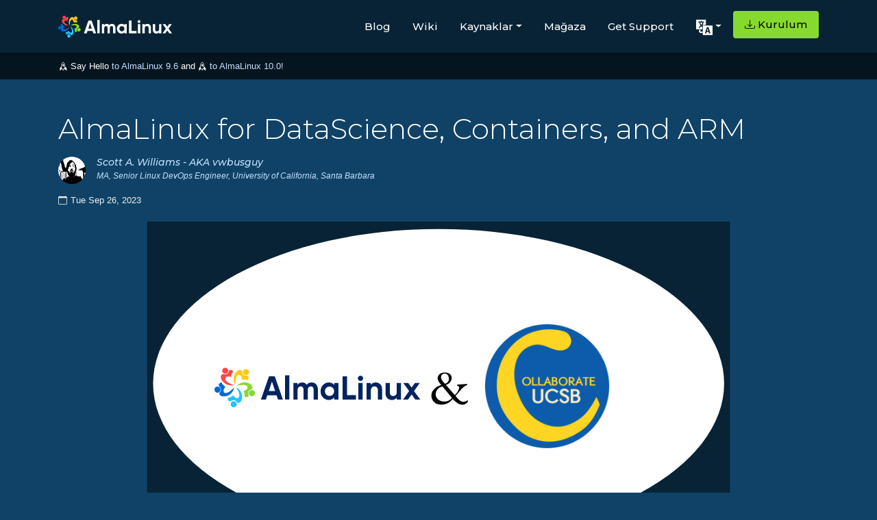

--- FILE ---
content_type: text/html; charset=utf-8
request_url: https://almalinux.org/tr/blog/2023-09-26-almalinux-jupyter/
body_size: 8750
content:
<!doctype html><html lang=tr dir=ltr><head><meta property="og:title" content="AlmaLinux for DataScience, Containers, and ARM"><meta property="og:description" content="
    
      Note: This post is a bit of a departure from what you normally see on the AlmaLinux blog, but we would love to share more stories like this! If you would like to write a post about how AlmaLinux helps you in your daily life, reach out to benny.
The College of Letters and Science at the University of California, Santa Barbara (UCSB) uses AlmaLinux, among other Linux distributions, in regular day-to-day operations. One such use case for AlmaLinux is the build infrastructure behind data science environments that serve hundreds to thousands of students per term.
    
  "><meta property="og:type" content="
    article
  "><meta property="og:url" content="https://almalinux.org/tr/blog/2023-09-26-almalinux-jupyter/"><meta property="og:image" content="/blog-images/23.09.26.ucsb_blog.svg"><meta property="article:section" content="blog"><meta property="article:published_time" content="2023-09-26T00:00:00+00:00"><meta property="article:modified_time" content="2023-09-26T00:00:00+00:00"><meta charset=UTF-8><meta content="width=device-width,user-scalable=no,initial-scale=1,maximum-scale=1,minimum-scale=1" name=viewport><meta content="ie=edge" http-equiv=X-UA-Compatible><title>AlmaLinux OS - Forever-Free Enterprise-Grade Operating System</title>
<meta property="og:site_name" content="AlmaLinux OS"><meta name=description content="
    An Open Source, community owned and governed, forever-free enterprise Linux distribution."><meta name=robots content="index, follow, max-snippet:-1, max-image-preview:large, max-video-preview:-1"><meta name=facebook-domain-verification content="qld5gvzurj87hxsdu0825vt6z15nx8"><link rel=alternate type=application/rss+xml title="RSS Feed for AlmaLinux OS" href=/blog/index.xml><link rel=apple-touch-icon sizes=180x180 href=/fav/apple-touch-icon.png><link rel=icon type=image/png sizes=32x32 href=/fav/favicon-32x32.png><link rel=icon type=image/png sizes=16x16 href=/fav/favicon-16x16.png><link rel=manifest href=/fav/site.webmanifest><link rel=mask-icon href=/fav/safari-pinned-tab.svg color=#0069da><link rel="shortcut icon" href=/fav/favicon.ico><meta name=msapplication-TileColor content="#0069da"><meta name=msapplication-config content="/fav/browserconfig.xml"><meta name=theme-color content="#0f4266"><link rel=preconnect href=https://fonts.gstatic.com><link href="https://fonts.googleapis.com/css2?family=Montserrat:wght@300;400;500;600&amp;display=swap" rel=stylesheet><link rel=stylesheet href=https://cdn.jsdelivr.net/npm/bootstrap@4.3.1/dist/css/bootstrap.min.css integrity=sha384-ggOyR0iXCbMQv3Xipma34MD+dH/1fQ784/j6cY/iJTQUOhcWr7x9JvoRxT2MZw1T crossorigin=anonymous><link rel=stylesheet href=https://cdn.jsdelivr.net/npm/bootstrap-icons@1.11.3/font/bootstrap-icons.css><link rel=preconnect href=https://fonts.googleapis.com><link rel=preconnect href=https://fonts.gstatic.com crossorigin><link href="https://fonts.googleapis.com/css2?family=Montserrat:ital,wght@0,100;0,200;0,300;0,400;0,500;0,600;0,700;0,800;0,900;1,100;1,200;1,300;1,400;1,500;1,600;1,700;1,800;1,900&amp;display=swap" rel=stylesheet><link rel=stylesheet href=https://cdnjs.cloudflare.com/ajax/libs/font-awesome/4.7.0/css/font-awesome.min.css><style>body{background:#0f4266;color:#fefefe}a{color:#c4e1ff}.RSSFeedbtn{float:right;margin:20px 20px 0 0;width:180px;font-size:14px;padding:10px 0;font-weight:500;color:#fff;border-radius:5px;border:1px solid #831883;box-shadow:7px 4px 15px 4px #402442;background:#831883}</style><link rel=stylesheet href=/css/bundle.min.fdd5662c4ae04ee509431733c7f0ee52d061d0cc75486aed39cf251ac9159d28.css integrity="sha256-/dVmLErgTuUJQxczx/DuUtBh0Mx1SGrtOc8lGskVnSg="></head><body><style>.navbar-dark .navbar-toggler-icon{background-image:url("data:image/svg+xml;charset=utf-8,%3Csvg xmlns='http://www.w3.org/2000/svg' fill='%23fff' viewBox='0 0 16 16'%3E%3Cpath d='M9.5 13a1.5 1.5 0 1 1-3 0 1.5 1.5 0 0 1 3 0zm0-5a1.5 1.5 0 1 1-3 0 1.5 1.5 0 0 1 3 0zm0-5a1.5 1.5 0 1 1-3 0 1.5 1.5 0 0 1 3 0z'/%3E%3C/svg%3E");border:none}.navbar-dark .navbar-toggler{border-color:transparent;color:#faf5f5}.navbar-toggler{border:0 solid transparent}</style><nav id=al-primary-navbar class="al-primary-navbar navbar p-0 sticky-top navbar-expand-lg navbar-dark flex-column with-motd"><div class="container my-3"><a class=navbar-brand href=/tr/><img src=/images/logo.svg alt="AlmaLinux OS logo" width=165.93 height=32>
</a><button class=navbar-toggler type=button data-bs-toggle=collapse data-bs-target=#main-navbar aria-controls=main-navbar aria-expanded=false aria-label="Toggle navigation">
<span class=navbar-toggler-icon></span></button><div class="collapse navbar-collapse justify-content-end" id=main-navbar><ul class="navbar-nav mb-2 mb-lg-0"><li class=nav-item><a class=nav-link href=/tr/blog style=margin-top:5px>Blog</a></li><li class=nav-item><a class=nav-link href=https://wiki.almalinux.org style=margin-top:5px>Wiki</a></li><li class="nav-item dropdown"><a class="nav-link dropdown-toggle" id=navbarDropResources data-toggle=dropdown aria-expanded=false style=margin-top:5px>Kaynaklar</a><ul class="dropdown-menu dropdown-menu-dark dropdown-menu-lg-start" aria-labelledby=navbarDropResources><li><a class=dropdown-item href=https://wiki.almalinux.org/documentation/migration-guide style=color:#f0f8ff>CentOS 8'den geçiş yapın</a></li><li><a class=dropdown-item href=/tr/certification style=color:#f0f8ff>Certification</a><ul><li><a class="dropdown-nested dropdown-item" href=/tr/certification/hardware-certification style=color:#f0f8ff>Hardware</a></li><li><a class="dropdown-item dropdown-nested" href=/tr/certification/hardware-certification/hardware-certification-program style=color:#f0f8ff>Certification Program</a></li><li><a class="dropdown-item dropdown-nested" href=/tr/certification/software-certification style=color:#f0f8ff>Software</a></li></ul></li><li><a class=dropdown-item href=/tr/alesco style=color:#f0f8ff>ALESCo</a></li><li><a class=dropdown-item href=https://bugs.almalinux.org style=color:#f0f8ff>Yazılım Hata Raporu</a></li><li><a class=dropdown-item href=/tr/members style=color:#f0f8ff>Üyelik</a></li><li><a class=dropdown-item href=/tr/elevate style=color:#f0f8ff>ELevate</a></li><li><a class=dropdown-item href=https://lists.almalinux.org/ style=color:#f0f8ff>Posta Listeleri</a></li><li><a class=dropdown-item href=https://openqa.almalinux.org/ style=color:#f0f8ff>openQA</a></li><li><a class=dropdown-item href=https://build.almalinux.org/ style=color:#f0f8ff>Build System</a></li><li><a class=dropdown-item href=/tr/security style=color:#f0f8ff>Güvenlik</a></li><li><a class=dropdown-item href=https://events.almalinux.org/ style=color:#f0f8ff>SIGs, ALESCo and other events</a><ul><li><a class="dropdown-nested dropdown-item" href=/tr/almalinux-day-vancouver-2025/ style=color:#f0f8ff>ALD Vancouver 2025</a></li><li><a class="dropdown-nested dropdown-item" href=/tr/aldt-2024 style=color:#f0f8ff>ALD Tokyo 2024</a></li><li><a class="dropdown-item dropdown-nested" href=/tr/almalinux-day-germany-2024/ style=color:#f0f8ff>ALD Germany 2024</a></li><li><a class="dropdown-item dropdown-nested" href=/tr/aldt-2023 style=color:#f0f8ff>ALD Tokyo 2023</a></li></ul></li></ul></li><li class=nav-item><a class=nav-link href=https://shop.almalinux.org/ style=margin-top:5px>Mağaza</a></li><li class=nav-item><a class=nav-link href=/tr/support style=margin-top:5px>Get Support</a></li><li class="nav-item dropdown ps-md-2"><button class="btn nav-link dropdown-toggle al-language-switch" id=navbarDropLanguages data-toggle=dropdown aria-expanded=false style=margin-top:3px>
<img src=/images/lang.svg alt=Language width=24 height=24></button><ul class="dropdown-menu dropdown-menu-dark dropdown-menu-lg-start" aria-labelledby=navbarDropLanguages><li><a class="dropdown-item al-language-link" href=/blog/2023-09-26-almalinux-jupyter/ hreflang=tr>English</a></li><li><a class="dropdown-item al-language-link" href=/ar/blog/2023-09-26-almalinux-jupyter/ hreflang=tr>العربية</a></li><li><a class="dropdown-item al-language-link" href=/ca/blog/2023-09-26-almalinux-jupyter/ hreflang=tr>Català</a></li><li><a class="dropdown-item al-language-link" href=/cs/blog/2023-09-26-almalinux-jupyter/ hreflang=tr>Česky</a></li><li><a class="dropdown-item al-language-link" href=/da/blog/2023-09-26-almalinux-jupyter/ hreflang=tr>Dansk</a></li><li><a class="dropdown-item al-language-link" href=/de/blog/2023-09-26-almalinux-jupyter/ hreflang=tr>Deutsch</a></li><li><a class="dropdown-item al-language-link" href=/el/blog/2023-09-26-almalinux-jupyter/ hreflang=tr>Ελληνικά</a></li><li><a class="dropdown-item al-language-link" href=/es/blog/2023-09-26-almalinux-jupyter/ hreflang=tr>Español</a></li><li><a class="dropdown-item al-language-link" href=/fa/blog/2023-09-26-almalinux-jupyter/ hreflang=tr>فارسى</a></li><li><a class="dropdown-item al-language-link" href=/fi/blog/2023-09-26-almalinux-jupyter/ hreflang=tr>Suomi</a></li><li><a class="dropdown-item al-language-link" href=/fr/blog/2023-09-26-almalinux-jupyter/ hreflang=tr>Français</a></li><li><a class="dropdown-item al-language-link" href=/he/blog/2023-09-26-almalinux-jupyter/ hreflang=tr>עברית</a></li><li><a class="dropdown-item al-language-link" href=/hu/blog/2023-09-26-almalinux-jupyter/ hreflang=tr>magyar</a></li><li><a class="dropdown-item al-language-link" href=/it/blog/2023-09-26-almalinux-jupyter/ hreflang=tr>Italiano</a></li><li><a class="dropdown-item al-language-link" href=/ja/blog/2023-09-26-almalinux-jupyter/ hreflang=tr>日本語</a></li><li><a class="dropdown-item al-language-link" href=/ko/blog/2023-09-26-almalinux-jupyter/ hreflang=tr>한국어</a></li><li><a class="dropdown-item al-language-link" href=/lt/blog/2023-09-26-almalinux-jupyter/ hreflang=tr>Lietuvių</a></li><li><a class="dropdown-item al-language-link" href=/lv/blog/2023-09-26-almalinux-jupyter/ hreflang=tr>latviešu</a></li><li><a class="dropdown-item al-language-link" href=/pl/blog/2023-09-26-almalinux-jupyter/ hreflang=tr>Polski</a></li><li><a class="dropdown-item al-language-link" href=/pt-br/blog/2023-09-26-almalinux-jupyter/ hreflang=tr>Português Brasileiro</a></li><li><a class="dropdown-item al-language-link" href=/pt/blog/2023-09-26-almalinux-jupyter/ hreflang=tr>Português</a></li><li><a class="dropdown-item al-language-link" href=/ru/blog/2023-09-26-almalinux-jupyter/ hreflang=tr>Русский</a></li><li><a class="dropdown-item al-language-link" href=/sk/blog/2023-09-26-almalinux-jupyter/ hreflang=tr>Slovensky</a></li><li><a class="dropdown-item al-language-link" href=/sv/blog/2023-09-26-almalinux-jupyter/ hreflang=tr>svenska</a></li><li><a class="dropdown-item al-language-link
active" href=/tr/blog/2023-09-26-almalinux-jupyter/ hreflang=tr>Türkçe</a></li><li><a class="dropdown-item al-language-link" href=/uk/blog/2023-09-26-almalinux-jupyter/ hreflang=tr>Українська</a></li><li><a class="dropdown-item al-language-link" href=/zh-hans/blog/2023-09-26-almalinux-jupyter/ hreflang=tr>简体中文</a></li><li><hr class=dropdown-divider></li><li class=al-translate-callout><a class="dropdown-item al-language-link" href=https://hosted.weblate.org/engage/almalinux/><i class="bi bi-pencil"></i>
Çevir</a></li></ul></li><li class="nav-item ps-md-2"><a class="nav-link btn btn al-download-button" href=/tr/get-almalinux><i class="bi bi-download pe-1 d-none d-xl-inline"></i>
Kurulum</a></li></ul></div></div></nav><div id=al-motd dir=ltr data-nosnippet style=display:block;letter-spacing:0><div class="container pl-3"><div class=text><i class="bi bi-rocket"></i> Say Hello
<a href=/tr/blog/2025-05-20-almalinux_96_release/>to AlmaLinux 9.6</a>
and <i class="bi bi-rocket"></i>
<a href=/tr/blog/2025-05-27-welcoming-almalinux-10/>to AlmaLinux 10.0!</a></div></div></div><div class=al-body-container style=margin:auto><section class=al-page-blog-post dir=ltr><div class="container py-5"><h1 class="al-section-title mb-3">AlmaLinux for DataScience, Containers, and ARM</h1><article><div class=al-page-blog-author><div class="col d-flex align-items-start mb-3 mt-3 p-0"><img src=/users/vwbusguy.jpg class=rounded-circle alt=profile><div class=ml-3><h6 class=al-page-blog-author-name>Scott A. Williams - AKA vwbusguy</h6><p class=al-page-blog-author-bio>MA, Senior Linux DevOps Engineer, University of California, Santa Barbara</p></div></div></div><div class="al-article-date d-flex align-items-center pb-4" title dir=ltr><i class="bi bi-calendar pe-1"></i>
<span>Tue Sep 26, 2023</span></div><div class="al-article-content pb-5 al-wysiwyg"><div class=mx-auto style=max-width:850px><img style=max-width:100%;height:auto src=/blog-images/23.09.26.ucsb_blog.svg></div><p><em>Note: This post is a bit of a departure from what you normally see on the AlmaLinux blog, but we would love to share more stories like this! If you would like to write a post about how AlmaLinux helps you in your daily life, reach out to <a href=mailto:benny@almalinux.org>benny</a>.</em></p><p>The <a href=https://lsit.ucsb.edu/>College of Letters and Science at the University of California, Santa Barbara</a> (UCSB) uses AlmaLinux, among other Linux distributions, in regular day-to-day operations. One such use case for AlmaLinux is the build infrastructure behind data science environments that serve hundreds to thousands of students per term.</p><h2 id=jupyter-at-ucsb>Jupyter at UCSB</h2><p><a href=https://jupyter.org/>Jupyter</a> is used extensively at UCSB for classroom and research environments supporting Python and R language-driven research and curriculums, across such broad disciplines as data science, economics, linguistics, physics, psychology, and earth sciences. Traditionally, Jupyter and RStudio environments were either done in lab environments or on student machines. Unfortunately, this led to significant fragmentation of versioning and technical debt. Before long, machines were running old versions of things and were one well-meaning <code>pip install</code> or <code>install.packages()</code> away from fetching a library that was no longer compatible with older versions of the software. This means that student environments were easily broken, and TAs had to spend time fixing them and students sometimes had to learn on older, outdated versions of Python, R, and Jupyter.</p><p>The solution to this was to move to <a href=https://jupyter.org/hub>JupyerHub</a>, deployed on Kubernetes, using <a href=https://zero-to-jupyterhub.readthedocs.io>Zero To JupyterHub</a> as a resource for getting things started. Over time, the deployments themselves began to be standardized via <a href=https://www.terraform.io/>Terraform</a> with configs being tracked in git repos. Yet, while the deployments themselves became more manageable in this way, maintaining the images themselves was another problem. Often, each course had its own, often complex, requirements regarding libraries, extensions, and versions, and without a standardization on image bases. The technical debt of the lab environments ultimately found its way back in the form of container image sources that were now shipping the older versions. While still incrementally better (in that an updated Python library now keeps an image from being built rather than breaking a production lab environment or student machine&rsquo;s instance), this solution still meant potential for deploying vulnerabilities that were now being served over the public internet and didn&rsquo;t solve the problem of courses and research getting stuck on outdated versions.</p><p>As more and more faculty turned to us to deploy Jupyter environments, the layers of complexity made things harder to maintain.</p><h2 id=continuous-integration-ci>Continuous Integration (CI)</h2><p>While there were some early attempts at automation of the images via GitHub Actions, ultimately something more powerful became necessary and <a href=https://jenkins.io>Jenkins</a> was leveraged to bring things under control. The first priority was getting old images simply working again, even if by messy means. Some of these images took over an hour to build on a new Ryzen 7 development laptop and had inconsistent break points making attempts to fix broken images an incredibly tedious and time-consuming process, especially when updates were needed with a quick turnaround for an ongoing production course. The time spent to generate a simple Build-Test-Deploy style Jenkinsfile very quickly paid for itself as the builds could be delegated to more powerful server hardware, making the feedback loop far more efficient and freeing up developer hardware to focus on working on the next incremental step, while the building and testing were handled by designated hardware (in this case, EPYC Gen 2 machines running AlmaLinux 8).</p><p>Once the immediate emergencies were remedied, work began on standardizing on a common image base. Previously, some images were based on old 3rd party upstreams, some were based on an outdated Microsoft platform, some were based on old Jupyter images, and some were totally custom. There had been some prior attempts to make a common internal base, but without a proper and predictable CI, it ended up adding to the chaos.</p><p>Jupyter produces its own upstream images and they are regularly updated. It made sense to use Jupyter&rsquo;s upstreams directly, but we could not do it with the old methods for image building. If we were going to do it right, we needed to go all the way. We created new base images for Python, SciPy, and R based on <a href=https://github.com/jupyter/docker-stacks>Jupyter upstream images</a> and made all course images be based on these bases. These base images, which are <a href=https://github.com/UCSB-PSTAT/jupyter-base>public and open source</a>, are built, tested, and updated against the upstream Jupyter images at least weekly in addition to the latest Jupyter version standardized on for the current term, and include common libraries and extensions used across the majority of courses in addition to what Jupyter provides.</p><p><img src=/blog-images/jenkins-jupyter-base.png alt=jenkins-jupyter-base.png></p><p>On successful build, all downstream course images are then rebuilt, tested, and published to Docker Hub (regardless of whether the course image is currently being used in production or not), so that we know about surprises when they happen and before they cause an issue with a deployment. Additionally, there is now a test site for current and future versions that faculty and TAs can access to test their stuff even before their course is deployed that is perpetually kept updated with images shipped from the Jenkins.</p><p><img src=/blog-images/test-jupyter-site.png alt=test-jupyter-site.png></p><p>As any change does, this move also required a cultural change. Instead of faculty or TAs curating their own images and being concerned about low-level details, we now ask them to define their dependencies and we curate them on their behalf, writing tests against each one. As a pleasant surprise, this change was an overall welcome one as faculty spent less time worrying over the technical details under the hood of Jupyter and got to enjoy current versions of the software. The Jupyter offerings are now even more popular than ever as a result!</p><h2 id=almalinux>AlmaLinux</h2><p>All of the move to a CI-driven process was an attempt to cull technical debt by identifying variables that might cause issues in production before they reach production. Given the inherent complexity of CI systems, and especially fully featured ones like Jenkins, there is always a risk that significant time will be spent on keeping the CI engine itself afloat. In order to limit the variables of surprises in the CI system itself, we needed a predictable platform for the workers that are actually doing the building, testing, and deploying, so that when builds or tests fail, there is confidence that it is because there is a problem to be solved and not a surprise environmental change on the workers. For this reason, AlmaLinux was chosen to run bare metal on the EPYC Gen 2 servers powering Jenkins. These AlmaLinux servers now build and test (with Podman) and then deploy (with Skopeo) every image we currently maintain in Docker Hub for these environments.</p><p>As time went on, this system had proven itself invaluable. The time to launch from each request was a mere fraction of what it was before and with far better quality deployments. In looking to the future, anticipating that ARM may be an eventual reality, we acquired three Raspberry Pi 4 8GB model B units and have begun incorporating these into regular builds, including the regular python and scipy base images for both current and integration testing streams. These are running AlmaLinux 9 and build in parallel to the EPYC x86_64 AlmaLinux servers on builds where they are currently enabled and are also <a href=https://hub.docker.com/r/ucsb/jupyter-base/tags>published to Docker Hub</a> alongside the x86_64 images.</p><p>Ultimately, the stability and versatility of AlmaLinux made it an obvious choice, since whether it runs on new, high-end EPYC servers or on significantly less capable Raspberry Pis, it is easy to deploy and predictably reliable.</p><p>—
&ldquo;These statements are my own, not those of the Regents of the University of California. References or pointers to non-University entities or resources do not represent endorsement by the Regents of the University of California.&rdquo; - Scott A. Williams</p></div></article><div class="al-blog-pagination mt-3"><a class=al-blog-previous-button href=/tr/blog/2023-09-19-fips-validation-for-almalinux/><span>« Bir Önceki</span>
</a><a class=al-blog-next-button href=/tr/blog/2023-10-26-announcing-93-beta/><span>Bir Sonraki »</span></a></div></div></section></div><div class="container al-py-lg" style=max-width:90%><div class=row><div class=col-lg-6><img class=newsletter-img src=/images/newslettersignup.png alt="The migration paths when using ELevate"></div><div class=col-lg-6><h2 class=mb-2>Güncel kalın!</h2><h6 class=mb-4><p class=newsletter-div>Subscribe to our newsletter mailing list and never miss out on the latest in AlmaLinux OS news, and sign up for any other updates on lists.almalinux.org!</p></h6><div class=pt-1><a href=https://lists.almalinux.org/mailman3/lists/newsletters.lists.almalinux.org/ class="btn btn-primary al-community-cta">AlmaLinux Newsletter Signup</a></div></div></div></div><footer class=al-primary-footer><div class=container><div class=row><div class="col-12 col-md"><img src=/images/icon.svg alt="AlmaLinux OS icon" class=mb-3 height=64><div class="d-block mb-3">AlmaLinux OS Foundation</div><div>20791 Three Oaks Pkwy, #980<br>Estero, FL 33929</div><div><a href=mailto:hello@almalinux.org>hello@almalinux.org</a></div></div><div class="col-6 col-md"><h5>Resources</h5><ul class=list-unstyled><li><a href=https://wiki.almalinux.org>Wiki</a></li><li><a href=/tr/certification>Certification</a></li><li><a href=/tr/alesco>ALESCo</a></li><li><a href=https://github.com/AlmaLinux/>GitHub</a></li><li><a href=https://bugs.almalinux.org/>Yazılım Hatası</a></li><li><a href=https://repo.almalinux.org/>Depo</a></li><li><a href=/tr/get-almalinux>Kurulum</a></li><li><a href=/tr/members>Üyelik</a></li><li><a href=/tr/elevate>ELevate</a></li><li><a href=/.well-known/security.txt>security.txt</a></li><li><a href=https://lists.almalinux.org/>Posta Listeleri</a></li><li><a href=https://status.almalinux.org/>Durum Sayfası</a></li><li><a href=https://openqa.almalinux.org/>openQA</a></li><li><a href=https://build.almalinux.org/>Build System</a></li><li><a href=/tr/security>Güvenlik</a></li></ul></div><div class="col-6 col-md"><h5>Community</h5><ul class=list-unstyled><li><a href=/tr/support>Get Support</a></li><li><a href=https://chat.almalinux.org>Chat</a></li><li><a href=https://forums.almalinux.org/>Forumlar</a></li><li><a href=https://events.almalinux.org>SIG and ALESCo meetings</a></li><li><a href=https://www.reddit.com/r/AlmaLinux/>Reddit</a></li><li><a href=https://twitter.com/AlmaLinux>Twitter</a></li><li><a href=https://fosstodon.org/@almalinux rel=me>Mastodon</a></li><li><a href=https://www.facebook.com/AlmaLinux/>Facebook</a></li><li><a href=https://www.linkedin.com/company/almalinuxos/>LinkedIn</a></li><li><a href=ircs://irc.libera.chat:6697/almalinux>#almalinux IRC</a></li></ul></div><div class="col-6 col-md"><h5>Legal</h5><ul class=list-unstyled><li><a href=/tr/p/legal-notice/>Yasal Uyarı</a></li><li><a href=/tr/p/privacy-policy/>Gizlilik Politikası</a></li><li><a href=/tr/p/terms-of-service/>Kullanım Şartları</a></li><li><a href=/tr/p/the-almalinux-os-licensing-policy/>Lisans Politikası</a></li><li><a href=/tr/p/the-almalinux-os-trademark-usage-policy/>Ticari Marka Kullanım Politikası</a></li><li><a href=/tr/p/foundation-bylaws/>Vakıf Yönetmeliği</a></li><li><a href=/tr/p/foundation-board-operations-and-ethics/>Board Operations and Code of Ethics</a></li><li><a href=/tr/p/membership-committee/>Üyelik Komitesi</a></li></ul></div></div><div><p class=footer_tax_note>The AlmaLinux OS Foundation is a registered 501(c)(6) organization under US law
<a href=https://apps.irs.gov/app/eos/>(Tax ID 86-2791864)</a>.<br><br>Contributions to the foundation are typically not considered charitable contributions, and would not be tax deductible as such. Please contact your financial or tax advisor for specific guidance.</p></div></div></footer><script>var _paq=window._paq=window._paq||[];_paq.push(["trackPageView"]),_paq.push(["enableLinkTracking"]),function(){e="https://matomo.almalinux.org/",_paq.push(["setTrackerUrl",e+"matomo.php"]),_paq.push(["setSiteId","2"]);var e,n=document,t=n.createElement("script"),s=n.getElementsByTagName("script")[0];t.async=!0,t.src=e+"matomo.js",s.parentNode.insertBefore(t,s)}()</script><script src=https://code.jquery.com/jquery-3.3.1.slim.min.js integrity=sha384-q8i/X+965DzO0rT7abK41JStQIAqVgRVzpbzo5smXKp4YfRvH+8abtTE1Pi6jizo crossorigin=anonymous></script><script src=https://cdn.jsdelivr.net/npm/popper.js@1.14.7/dist/umd/popper.min.js integrity=sha384-UO2eT0CpHqdSJQ6hJty5KVphtPhzWj9WO1clHTMGa3JDZwrnQq4sF86dIHNDz0W1 crossorigin=anonymous></script><script src=https://cdn.jsdelivr.net/npm/bootstrap@4.3.1/dist/js/bootstrap.min.js integrity=sha384-JjSmVgyd0p3pXB1rRibZUAYoIIy6OrQ6VrjIEaFf/nJGzIxFDsf4x0xIM+B07jRM crossorigin=anonymous></script><script src=https://cdn.jsdelivr.net/npm/bootstrap@5.1.3/dist/js/bootstrap.bundle.min.js></script><script>window.addEventListener("DOMContentLoaded",()=>{document.getElementById("contributor").addEventListener("click",function(){const e=document.getElementById("al-contributor-info"),t=document.getElementById("al-mirror-info"),n=document.getElementById("al-sponsor-info");t.style.display="none",n.style.display="none",e.style.display==="none"|e.style.display==""?e.style.display="block":e.style.display="none"}),document.getElementById("mirror").addEventListener("click",function(){const e=document.getElementById("al-mirror-info"),t=document.getElementById("al-contributor-info"),n=document.getElementById("al-sponsor-info");t.style.display="none",n.style.display="none",e.style.display==="none"|e.style.display==""?e.style.display="block":e.style.display="none"}),document.getElementById("sponsor").addEventListener("click",function(){const e=document.getElementById("al-sponsor-info"),t=document.getElementById("al-mirror-info"),n=document.getElementById("al-contributor-info");n.style.display="none",t.style.display="none",e.style.display==="none"|e.style.display==""?e.style.display="block":e.style.display="none"})})</script></body></html>

--- FILE ---
content_type: text/css; charset=utf-8
request_url: https://almalinux.org/css/bundle.min.fdd5662c4ae04ee509431733c7f0ee52d061d0cc75486aed39cf251ac9159d28.css
body_size: 3819
content:
.row{margin-left:0!important;margin-right:0!important}.container{padding:0}.al-index-security-measures-container a{color:#f1f8ff}.itemAl_01 a{color:#f1f8ff}.items__01 a{color:#f1f8ff}.itemAl_02 a{color:#f1f8ff}.Photo__Lock,.al-index-dowload-icon{width:40px;height:40px}.al-primary-navbar .container{padding-left:15px!important;padding-right:15px!important}.al-index-faq .container{padding-left:15px!important;padding-right:15px!important}.al-index-community-container .pb-3{padding-left:15px!important;padding-right:15px!important}.al-index-press .container{padding-right:15px!important;padding-left:15px!important}.elevate-container-wrap{padding-right:15px!important;padding-left:15px!important}.al-cta-blue{background:#24c2ff;color:#222;margin:10px 10px 10px 0}.al-cta-blue:hover{background:#0bbbff}.al-cta-green{background:#86da2f;color:#222;margin:10px}.al-cta-green:hover{background:#79cb24}.al-cta-yellow{background:#ffcb12;color:#222;margin:10px}.al-cta-yellow img{display:inline;height:1em}.al-cta-yellow:hover{background:#f8c100}.al-page-index .al-index-feature-container,.al-commercial-supporter-list{background:#0e3b5c}.al-commercial-supporter-list .platinum_sponsor{padding:.5rem;font-size:1rem;background-color:#e5e4e2;color:#0e3b5c;border-radius:25px}.al-commercial-supporter-list .silver_sponsor{padding:.5rem;font-size:1rem;background-color:silver;color:#0e3b5c;border-radius:25px}.al-page-index .al-index-feature-container .al-index-feature-icon{color:#fff;font-size:32px;padding-right:22px}[dir=rtl] .al-page-index .al-index-feature-container .al-index-feature-icon{padding-right:0;padding-left:22px}.al-dark-background{background:#0e3b5c!important}.al-page-index .al-index-community-container{background:#0e3b5c}.al-page-index .al-index-community-container .al-index-community-icon{color:#fefefe;font-size:32px;padding-right:22px;flex:0}[dir=rtl] .al-page-index .al-index-community-container .al-index-community-icon{padding-right:0;padding-left:22px}.al-page-index .al-index-community-container .al-index-community-icon.img{height:32px;box-sizing:border-box}.al-index-community-content-wrap{display:flex;flex:1;flex-direction:column}.al-index-community-content-wrap p{flex:1}.al-page-index .al-index-community-container .al-community-cta{min-width:120px}.al-page-index .al-index-community-container h2.border-bottom{border-bottom-color:#14598a!important}.al-page-index .al-index-security-container .al-index-community-icon.img{height:32px;box-sizing:border-box;font-size:32px}.al-page-index .al-index-backed-by h2.border-bottom{border-bottom-color:#14598a!important}.al-backed-by-list a{margin-top:3rem!important}.al-page-index .al-index-backed-by .al-backed-by-list{justify-content:space-between;padding:0}.al-page-index .al-index-backed-by .al-backed-by-list div.col{text-align:center}.al-page-index .al-index-backed-by .al-backed-by-list .al-backer-logo-container{height:100%}.al-page-index .al-index-backed-by .al-backed-by-list .al-backer-logo{max-height:100%;width:120px}.al-page-index .al-index-sponsors .al-backed-by-list{justify-content:center;padding:0}.al-page-index .al-index-sponsors .al-backed-by-list div.col{text-align:center}.al-page-index .al-index-sponsors .al-backed-by-list .al-backer-logo-container{height:100%}.al-page-index .al-index-sponsors .al-backed-by-list .al-backer-logo{height:100%;width:160px}.al-page-index .al-index-sponsors .al-backed-by-list .al-backer-logo-small{height:100%;width:70px;object-fit:contain}.al-page-index .al-index-sponsors .al-backed-by-list .al-backer-logo-small img{object-fit:contain}.al-page-index .al-index-commercial-support p.border-bottom{border-bottom-color:#14598a!important}.al-page-index .al-index-commercial-support .al-commercial-supporter-list{justify-content:center}.al-page-index .al-index-commercial-support .al-commercial-supporter-list div.col{text-align:center}.al-page-index .al-index-commercial-support .al-commercial-supporter-list{height:100%}.al-page-index .al-index-commercial-support .al-commercial-supporter-list .al-commercial-supporter-logo{width:300px;max-width:100%}.al-commercial-supporter-list{text-align:center;background:#0e3b5c}.al-commercial-supporter-logo-container{background:#082336;text-align:center}.al-page-index .al-index-faq{background:#0e3b5c}.al-page-index .al-index-faq .accordion-button{border:1px;font-weight:400;background:#104469;width:100%!important;text-align:left!important;padding:20px 10px!important;color:#fefefe!important;font-size:15px}.al-page-index .al-index-faq .tab-button{border:1px;font-weight:400;background:#104469;width:100%!important;padding:20px 10px!important;color:#fefefe!important;font-size:18px}.items__01 .accordion-body>ul{padding:0!important}.al-page-index .al-index-faq .accordion-button:active,.al-page-index .al-index-faq .accordion-button.active,.al-page-index .al-index-faq .accordion-button:hover,.al-page-index .al-index-faq .accordion-button:focus{box-shadow:none;outline:none;border:none}.al-page-index .al-index-faq .accordion-button:not(.collapsed){background:#104469;color:#fefefe}.al-page-index .al-index-faq .accordion-body{background:#114a73;padding:15px 10px;margin-top:-8px;color:#fefefe}.itemsOff{height:36px;margin:15px 0}.itemsTr{height:72px;margin:15px 0}.al-page-index .al-index-press{background:#0e3b5c}.al-page-index .al-index-press .al-index-press-item{margin-bottom:10px}.al-page-index .al-index-press .al-index-press-item blockquote.blockquote{padding-bottom:7px;font-family:montserrat,-apple-system,BlinkMacSystemFont,segoe ui,roboto,oxygen-sans,ubuntu,cantarell,helvetica neue,arial,sans-serif,apple color emoji,segoe ui emoji,segoe ui symbol;font-size:1.4rem}.al-page-index .al-index-press .al-index-press-item blockquote.blockquote:before{content:open-quote;padding-right:3px}.al-page-index .al-index-press .al-index-press-item blockquote.blockquote:after{content:close-quote;padding-left:3px}.al-page-index .al-index-press .al-index-press-item blockquote.blockquote:before,.al-page-index .al-index-press .al-index-press-item blockquote.blockquote:after{font-family:montserrat,-apple-system,BlinkMacSystemFont,segoe ui,roboto,oxygen-sans,ubuntu,cantarell,helvetica neue,arial,sans-serif,apple color emoji,segoe ui emoji,segoe ui symbol;vertical-align:top;display:inline-block;color:#faf5f5;font-weight:700;font-size:1rem}.al-page-index .al-index-press .al-index-press-item figcaption.blockquote-footer{color:#fefefe}.al-page-index .al-index-press .al-index-press-item figcaption.blockquote-footer cite{font-style:normal}.al-page-index .al-index-press .al-index-press-item figcaption.blockquote-footer a{text-decoration:none}.al-page-index .al-index-press .al-index-press-item figcaption.blockquote-footer a:hover{text-decoration:underline;color:#f7fbff}.al-page-blog-index .al-page-blog-posts article a.al-article-title-link{text-decoration:none}.al-page-blog-index .al-page-blog-posts article a.al-article-title-link h2{font-weight:400;font-size:1.5rem}.al-page-blog-index .al-page-blog-posts article .al-article-date{color:#efefef;font-size:.82rem}.al-page-blog-index .al-page-blog-posts article .al-article-date i{font-size:.8rem}[dir=rtl] .al-page-blog-index .al-page-blog-posts article .al-article-date i{padding-right:0;padding-left:6px}.al-page-blog-index .al-page-blog-posts article .al-article-excerpt{color:#fefefe}.al-page-blog-index .al-page-blog-posts article .al-article-actions a.al-article-continue{text-decoration:none;font-size:.9rem;color:#c4e1ff}.al-page-blog-index .al-page-blog-posts article .al-article-actions a.al-article-continue:hover{text-decoration:underline}.al-page-blog-index .al-page-blog-posts article .al-article-author img{width:40px;height:40px}.al-page-blog-index .al-page-blog-posts article .al-article-author .al-article-author-name{font-style:italic;font-size:14px;margin:0;margin-bottom:5px;color:#c4e1ff}.al-page-blog-index .al-page-blog-posts article .al-article-author .al-article-author-bio{font-style:italic;font-size:12px;margin:0;color:#c4e1ff}.al-page-blog-index .pagination .page-item .page-link{background:#196da9;border:none}.al-page-blog-index .pagination .page-item .page-link:hover{color:#efefef}.al-page-blog-index .pagination .page-item.active .page-link{background:#1f8ad5}.al-page-blog-index .pagination .page-item.disabled .page-link{color:#051723}.al-page-blog-post article .al-article-date{color:#efefef;font-size:.82rem}.al-page-blog-post article .al-article-date i{font-size:.8rem;margin-right:5px}[dir=rtl] .al-page-blog-post article .al-article-date i{padding-right:0;padding-left:6px}.al-page-blog-post article .al-article-content{color:#fefefe}.al-page-blog-post article .al-article-content img{max-width:100%}.al-page-blog-post article .al-page-blog-author img{width:40px;height:40px}.al-page-blog-post article .al-page-blog-author .al-page-blog-author-name{font-style:italic;font-size:14px;margin:0;margin-bottom:5px;color:#c4e1ff}.al-page-blog-post article .al-page-blog-author .al-page-blog-author-bio{font-style:italic;font-size:12px;margin:0;color:#c4e1ff}.al-page-blog-post .al-blog-pagination .al-blog-previous-button{background:#86da2f;color:#222}.al-page-blog-post .al-blog-pagination .al-blog-previous-button:hover{background:#79cb24}.al-page-blog-post .al-blog-pagination .al-blog-next-button{background:#86da2f;color:#222;float:right}.al-page-blog-post .al-blog-pagination .al-blog-next-button:hover{background:#79cb24}.al-page-blog-post .al-blog-pagination a{text-decoration:none;display:inline-block;padding:10px 16px;font-size:15px}.al-page-blog-post table,th,td{color:#fefefe!important;border:1px solid #fefefe;padding:10px}.custom-blog-page-section{margin:auto}.al-page-blog-post .container{padding:3rem 15px!important}@media(max-width:800px){.custom-blog-page-section{max-width:100%;margin:auto}}.al-page-elevate-index .al-cta-discuss{background:#2891ff;color:#222}.al-page-elevate-index .al-cta-discuss:hover{background:#0f84ff}.al-page-elevate-index .al-cta-learn-how{background:#86da2f;color:#222}.al-page-elevate-index .al-cta-learn-how:hover{background:#79cb24}.al-page-elevate-index .faq-container{margin-bottom:120px}.al-page-elevate-index .al-faq-slim{padding-top:25px;padding-bottom:25px;font-weight:300}.al-page-elevate-index .al-faq-slim>div{padding-bottom:26px}.al-page-elevate-index .al-faq-slim>div div.question{font-weight:500;font-size:1.1rem;text-transform:uppercase;margin-bottom:8px}.al-members .al-member-item{height:100%}.al-page-foundation-members-index .al-member-apply-category-icon{color:#fff;font-size:32px;padding-right:22px}[dir=rtl] .al-page-foundation-members-index .al-member-apply-category-icon{padding-right:0;padding-left:22px}.al-page-foundation-members-index .al-member-apply-cta{min-width:120px}.al-page-foundation-members-index .fw-light .al-laws-link,.al-page-foundation-members-index .fw-light .al-guideline-link{text-decoration:none}.al-page-foundation-members-index .fw-light .al-laws-link:hover,.al-page-foundation-members-index .fw-light .al-laws-link:active,.al-page-foundation-members-index .fw-light .al-guideline-link:hover,.al-page-foundation-members-index .fw-light .al-guideline-link:active{text-decoration:underline}.al-page-foundation-members-index .al-membership-info{display:none}.al-membership-info table{color:#fefefe!important}.al-page-foundation-members-index #al-mirror-info ul,.al-page-foundation-members-index #al-sponsor-info ul{list-style-type:"-   "}.al-page-foundation-members-index .al-foundation-members-apply-content-wrap{display:flex;flex-direction:column;flex:1}.al-page-foundation-members-index .al-foundation-members-apply-content-wrap p{flex:1}.al-page-contribute-index{padding-bottom:120px}.al-page-contribute-index .al-subtle-links a{text-decoration:none}.al-page-contribute-index .al-subtle-links a:hover,.al-page-contribute-index .al-subtle-links a:active{text-decoration:underline}.al-page-contribute-index .al-cta-chat{background:#86da2f;color:#222}.al-page-contribute-index .al-cta-chat:hover{background:#79cb24}.al-page-contribute-index .al-member-button{background:#86da2f;color:#222}.al-page-contribute-index .al-member-button:hover{background:#79cb24}body,html{line-height:initial;font-weight:400;font-style:normal;-webkit-font-smoothing:subpixel-antialiased;-moz-osx-font-smoothing:grayscale;text-rendering:auto;letter-spacing:normal;word-spacing:normal;text-transform:none;text-shadow:none;position:relative;box-sizing:border-box;margin:0;padding:0}body{background:#0f4266}h1,h2,h3,h4,h5,h6{font-family:montserrat,-apple-system,BlinkMacSystemFont,segoe ui,roboto,oxygen-sans,ubuntu,cantarell,helvetica neue,arial,sans-serif,apple color emoji,segoe ui emoji,segoe ui symbol}.al-body-container{min-height:65vh}button:active{outline:none;border:0 solid transparent}button:focus,.btn:focus{outline:none!important;box-shadow:none!important}.tab-button.active{outline:none!important;box-shadow:inset 0 .1875rem #ff4649!important}.tab-button:focus{outline:none!important}.row{margin-left:0!important;margin-right:0!important}.al-primary-navbar{background:#082336;font-family:montserrat,-apple-system,BlinkMacSystemFont,segoe ui,roboto,oxygen-sans,ubuntu,cantarell,helvetica neue,arial,sans-serif,apple color emoji,segoe ui emoji,segoe ui symbol;font-weight:500;box-shadow:0 3px 4px rgba(0,0,0,7%),0 3px 3px -2px rgba(0,0,0,6%),0 1px 8px rgba(0,0,0,.1)}.al-primary-navbar .nav-link.al-download-button{font-weight:500;background-color:#86da2f;color:#000!important}.al-primary-navbar .nav-link.al-download-button:hover{color:#000!important;background:#79cb24}.al-primary-navbar .nav-link{padding-left:1rem!important;padding-right:1rem!important;color:#fff!important;font-size:15px;transition:.3s ease-in-out;text-decoration:none!important;cursor:pointer!important}.al-primary-navbar .nav-link:hover{color:#1e87f8!important}.al-primary-navbar.with-motd{padding-bottom:0;border-bottom:0}.al-primary-navbar .dropdown-menu-dark{background:#082336;border:0}.dropdown-item{text-decoration:none!important}.al-primary-navbar .dropdown-menu-dark .dropdown-item:hover{background-color:rgba(255,255,255,.1490196078)!important}.al-primary-navbar .dropdown-menu-dark .dropdown-divider{border-color:#264154}.al-primary-navbar .al-language-switch img{height:24px}.dropdown-nested{padding:.25rem -1.5rem!important}.al-primary-navbar .al-language-link{text-transform:capitalize;color:#f0f8ff}.al-primary-navbar .al-translate-callout{font-size:.92rem}.al-primary-navbar .al-translate-callout a{display:flex;align-items:center;color:#69b1ff}.al-primary-navbar .al-translate-callout a i{margin-right:.4rem;font-size:.8rem}#al-motd{width:100%;background:#051520;padding-top:12px;padding-bottom:12px;font-size:.8rem}#al-motd>.container{display:flex}#al-motd>.container>i{padding-right:8px}#al-motd>.container>.text{display:block;font-weight:500}#al-motd>.container>.text a{text-decoration:none}#al-motd>.container>.text a:hover{text-decoration:underline;color:inherit}section h1.al-section-title{font-size:2.6rem;font-weight:300}.al-primary-footer{background:#0d3654;padding-top:122px;padding-bottom:132px}.al-py-lg{padding-top:3rem!important;padding-bottom:3rem!important}.al-py-md{padding-top:2.5rem!important;padding-bottom:2.5rem!important}.al-text-shadow-dark{text-shadow:1px 3px 3px rgba(0,0,0,.5)}.btn{transition-property:all;transition-timing-function:cubic-bezier(.4,0,.2,1);transition-duration:.12s;text-decoration:none!important}a{transition-property:all;transition-timing-function:cubic-bezier(.4,0,.2,1);transition-duration:.12s;text-decoration:underline}a:hover{color:#9db4cc}.al-wysiwyg{all:revert;font-family:-apple-system,BlinkMacSystemFont,segoe ui,roboto,oxygen-sans,ubuntu,cantarell,helvetica neue,arial,sans-serif,apple color emoji,segoe ui emoji,segoe ui symbol;font-size:15px}.al-wysiwyg h1,.al-wysiwyg h2,.al-wysiwyg h3,.al-wysiwyg h4,.al-wysiwyg h5,.al-wysiwyg h6{all:revert;font-family:montserrat,-apple-system,BlinkMacSystemFont,segoe ui,roboto,oxygen-sans,ubuntu,cantarell,helvetica neue,arial,sans-serif,apple color emoji,segoe ui emoji,segoe ui symbol}.al-wysiwyg ul,.al-wysiwyg ol,.al-wysiwyg ul li,.al-wysiwyg ol li,.al-wysiwyg p,.al-wysiwyg pre,.al-wysiwyg blockquote{all:revert;font-family:-apple-system,BlinkMacSystemFont,segoe ui,roboto,oxygen-sans,ubuntu,cantarell,helvetica neue,arial,sans-serif,apple color emoji,segoe ui emoji,segoe ui symbol;font-size:15px}pre,code{font-size:15px;color:#fff;background-color:#1f1f24;border-radius:4px;padding:0 3px}pre>code{padding:0}.fw-bold{font-weight:700!important}.fw-light{font-weight:300}.fs-6{font-size:1rem!important}.display-5{font-size:46px!important;line-height:47px}.display-4{font-size:1rem!important;line-height:1rem}.lead{font-size:1.25rem!important;font-weight:400!important}@media(min-width:1400px){.container{max-width:1320px}}.al-certified-amd-page .banner{background-image:url(/images/main-image.png);background-size:cover;background-position:25%}.al-certified-amd-page .container{margin:0 auto;max-width:1180px}.al-certified-amd-page .banner h1{font-size:40px;font-weight:600;max-width:600px}.al-certified-amd-page .banner p{font-size:22px;font-style:italic;font-weight:500}.al-certified-amd-page section.content{background-color:#0e3b5c}.al-certified-amd-page .content p{margin:0 auto;max-width:900px;padding:60px 0;text-align:center}.al-certified-amd-page .info-flex{align-items:center;display:flex;justify-content:space-evenly;padding:60px 0}.al-certified-amd-page .img img{height:300px}.al-certified-amd-page .text>div{align-items:center;display:flex;font-size:16px;margin-bottom:30px}.al-certified-amd-page .info-block-title{font-size:25px!important;font-weight:500;margin-bottom:40px!important}.al-certified-amd-page .info-flex .text img{height:25px;margin-right:20px}.al-certified-amd-page .container{padding:3rem 15px}.al-certified-amd-page img{max-width:100%}.al-certified-amd-page button.request{background-color:#0069d9;border:0;cursor:pointer;font-size:16px;margin-top:20px;padding:17px 35px}.al-certified-amd-page .test-cta{padding:60px 0;text-align:center}.al-certified-amd-page .test-cta a,.al-certified-amd-page .test-cta button{background-color:#87d831;border:0;color:#000;cursor:pointer;font-size:16px;margin-top:0;padding:17px 50px;-webkit-text-decoration:None;text-decoration:none}.al-certified-amd-page .test table{margin:0 auto;max-width:800px;width:100%}.al-certified-amd-page .test table td,.al-certified-amd-page .test table th{background-color:#0e3b5c;font-weight:500;padding:20px 40px;text-transform:uppercase;width:35%}.al-certified-amd-page td.passed{padding-left:80px!important;position:relative}.al-certified-amd-page .checkmark{border-bottom:6px solid #0069d9;border-right:6px solid #0069d9;display:inline-block;height:25px;left:40px;position:absolute;top:25px;transform:rotate(45deg);width:12px}.al-certified-amd-page{color:#fff;font-family:Montserrat,sans-serif;margin:0;width:100%}.al-certified-amd-page p.test-title{font-size:20px;font-weight:500;padding-top:40px;text-transform:uppercase}.al-certified-amd-page .test img{margin-top:40px;max-height:400px}.al-certified-amd-page .form{margin-top:40px}.al-page-blog-index{margin:auto;max-width:680px}.al-article-actions i{margin-right:5px}.pagination .page-item .page-link{background:#196da9!important;padding:.375rem .75rem!important;color:#c4e1ff;border:none;text-decoration:none}.pagination .active .page-link{background:#1f8ad5!important}.pagination .disabled{color:#000!important}.highlight>pre{white-space:pre-wrap;white-space:-moz-pre-wrap;white-space:-pre-wrap;white-space:-o-pre-wrap;padding:10px;font-size:16px;border-radius:10px;overflow-wrap:anywhere}a{overflow-wrap:anywhere}.al-body-container .al-index-topic-ALD{background-repeat:no-repeat;background-size:cover}.al-body-container .al-index-topic-ALD .container{padding:0 40px;max-height:900px;display:flex;flex-direction:column}.al-body-container .al-index-topic-ALD .container h1{font-size:75px;font-weight:700}.sociallist a{color:#0d3654}.social-item-mattermost{list-style:none;padding-left:24px;background-repeat:no-repeat;background-size:16px 16px;background-position:0;background-image:url(/socialicons/mattermost.png)}.social-item-twitter{list-style:none;padding-left:24px;background-repeat:no-repeat;background-size:16px 16px;background-position:0;background-image:url(/socialicons/xtwitter.png)}.social-item-reddit{list-style:none;padding-left:24px;background-repeat:no-repeat;background-size:16px 16px;background-position:0;background-image:url(/socialicons/reddit.png)}.social-item-lists{list-style:none;padding-left:24px;background-repeat:no-repeat;background-size:16px 16px;background-position:0;background-image:url(/socialicons/lists.png)}.social-item-discourse{list-style:none;padding-left:24px;background-repeat:no-repeat;background-size:16px 16px;background-position:0;background-image:url(/socialicons/discourse.png)}.social-item-github{list-style:none;padding-left:24px;background-repeat:no-repeat;background-size:16px 16px;background-position:0;background-image:url(/socialicons/github.png)}.social-item-docker{list-style:none;padding-left:24px;background-repeat:no-repeat;background-size:16px 16px;background-position:0;background-image:url(/socialicons/docker.png)}.social-item-wiki{list-style:none;padding-left:24px;background-repeat:no-repeat;background-size:16px 16px;background-position:0;background-image:url(/socialicons/wiki.png)}.social-item-fosstadon{list-style:none;padding-left:24px;background-repeat:no-repeat;background-size:16px 16px;background-position:0;background-image:url(/socialicons/mastodon.svg)}.footer_tax_note{font-size:.7rem;padding-top:.5rem}/*# sourceMappingURL=bundle.css.map */.newsletter-img{max-height:300px;max-width:100%;height:auto;float:right}@media(max-width:1000px){.newsletter-img{float:left}}.newsletter-div{max-width:650px}.navbar-nav .dropdown-menu ul{padding:0;margin:0 0 0 1rem;list-style-type:none}

--- FILE ---
content_type: image/svg+xml
request_url: https://almalinux.org/images/lang.svg
body_size: -16
content:
<svg xmlns="http://www.w3.org/2000/svg" viewBox="0 0 15.304 15.304" fill="#ffffff">
  <defs/>
  <g>
    <path d="M5.734 8.248v-.631c-.352-.24-.685-.525-.992-.863-.889.859-1.74 1.403-1.836 1.464l-.081.05-.49-.783.08-.051c.01-.007.876-.556 1.751-1.413C3.363 4.85 3.054 3.67 3.042 3.619l-.023-.09.895-.23.022.091c.002.01.257.954.877 1.926.613-.745.97-1.463 1.061-2.14H2.115V2.171h2.072v-.559h.966v.558h2.072v1.006h-.417c-.097.941-.575 1.916-1.424 2.901.114.128.231.245.35.357v-.473c0-.336.272-.608.608-.608h2.705V.569c0-.084-.067-.152-.152-.152H.152C.068.417 0 .485 0 .569v8.742c0 .085.068.152.152.152h5.582V8.248zM10.728 8.515h-.017c-.084.333-.166.755-.258 1.078l-.332 1.187h1.236l-.347-1.187c-.1-.332-.2-.746-.282-1.078z"/>
    <path d="M15.152 5.841H6.41c-.084 0-.152.068-.152.152v8.743c0 .084.068.151.152.151h8.742c.085 0 .152-.067.152-.151V5.993c0-.083-.067-.152-.152-.152zm-3.18 7.319l-.431-1.436H9.94l-.399 1.436h-1.31L9.94 7.57h1.658l1.733 5.59h-1.359zM3.935 9.846H2.72v2.02l1.006.996h2.26v-1.215H3.935z"/>
  </g>
</svg>


--- FILE ---
content_type: image/svg+xml
request_url: https://almalinux.org/blog-images/23.09.26.ucsb_blog.svg
body_size: 51024
content:
<?xml version="1.0" encoding="utf-8"?>
<svg viewBox="0 0 1280 720" xmlns="http://www.w3.org/2000/svg" xmlns:xlink="http://www.w3.org/1999/xlink">
  <rect width="1280" height="720" style="stroke: rgb(0, 0, 0); fill: rgb(8, 35, 54);"/>
  <ellipse style="fill: rgb(255, 255, 255);" cx="640.238" cy="356.315" rx="627.542" ry="340.293"/>
  <g transform="matrix(1.460113, 0, 0, 1.460113, 146.766724, 440.496002)" style="">
    <title>Dark Logo</title>
    <path class="st6" d="M 96.2 -33.5 L 94.1 -39.8 L 80.1 -39.8 L 78 -33.5 L 70.5 -33.5 L 82.7 -68.5 L 91.3 -68.5 L 103.6 -33.5 L 96.2 -33.5 Z M 82.3 -46.3 L 91.9 -46.3 L 87.1 -60.6 L 82.3 -46.3 Z" style="fill: rgb(0, 36, 94);"/>
    <path class="st6" d="M 106.8 -33.5 L 106.8 -70 L 113.3 -70 L 113.3 -33.5 L 106.8 -33.5 Z" style="fill: rgb(0, 36, 94);"/>
    <path class="st6" d="M 146.8 -59.2 C 149.7 -59.2 151.9 -58.3 153.6 -56.4 C 155.3 -54.5 156.2 -52 156.2 -48.9 L 156.2 -33.5 L 149.8 -33.5 L 149.8 -48.5 C 149.8 -50 149.4 -51.2 148.7 -52 C 148 -52.8 146.9 -53.2 145.6 -53.2 C 144.1 -53.2 143 -52.7 142.2 -51.7 C 141.4 -50.7 141 -49.3 141 -47.5 L 141 -33.5 L 134.6 -33.5 L 134.6 -48.5 C 134.6 -50 134.2 -51.2 133.5 -52 C 132.8 -52.8 131.7 -53.2 130.4 -53.2 C 129 -53.2 127.8 -52.7 126.9 -51.7 C 126.1 -50.7 125.7 -49.3 125.7 -47.5 L 125.7 -33.5 L 119.3 -33.5 L 119.3 -58.5 L 125.7 -58.5 L 125.7 -55.8 C 127.2 -58 129.5 -59.2 132.7 -59.2 C 135.8 -59.2 138 -58 139.5 -55.6 C 141 -58 143.5 -59.2 146.8 -59.2 Z" style="fill: rgb(0, 36, 94);"/>
    <path class="st6" d="M 180.7 -58.5 L 187.1 -58.5 L 187.1 -33.5 L 180.7 -33.5 L 180.7 -36.5 C 178.8 -34.1 176 -32.8 172.5 -32.8 C 169.2 -32.8 166.3 -34.1 163.9 -36.6 C 161.5 -39.2 160.3 -42.3 160.3 -46 C 160.3 -49.7 161.5 -52.8 163.9 -55.3 C 166.3 -57.9 169.2 -59.2 172.5 -59.2 C 176 -59.2 178.7 -58 180.7 -55.5 L 180.7 -58.5 Z M 168.8 -40.9 C 170.1 -39.6 171.7 -38.9 173.7 -38.9 C 175.7 -38.9 177.4 -39.5 178.7 -40.9 C 180 -42.2 180.7 -43.9 180.7 -46 C 180.7 -48.1 180 -49.8 178.7 -51 C 177.4 -52.3 175.7 -53 173.7 -53 C 171.7 -53 170.1 -52.3 168.8 -51 C 167.5 -49.7 166.9 -48 166.9 -46 C 166.9 -44 167.5 -42.2 168.8 -40.9 Z" style="fill: rgb(0, 36, 94);"/>
    <path class="st6" d="M 200.2 -40.1 L 213.5 -40.1 L 213.5 -33.5 L 193.3 -33.5 L 193.3 -68.5 L 200.2 -68.5 L 200.2 -40.1 Z" style="fill: rgb(0, 36, 94);"/>
    <path class="st6" d="M 220.4 -61.5 C 219.3 -61.5 218.4 -61.9 217.6 -62.6 C 216.8 -63.4 216.4 -64.3 216.4 -65.4 C 216.4 -66.5 216.8 -67.4 217.6 -68.2 C 218.4 -69 219.3 -69.4 220.4 -69.4 C 221.5 -69.4 222.4 -69 223.2 -68.2 C 224 -67.4 224.4 -66.5 224.4 -65.4 C 224.4 -64.3 224 -63.4 223.2 -62.6 C 222.4 -61.9 221.5 -61.5 220.4 -61.5 Z M 217.2 -33.5 L 217.2 -58.5 L 223.7 -58.5 L 223.7 -33.5 L 217.2 -33.5 Z" style="fill: rgb(0, 36, 94);"/>
    <path class="st6" d="M 243.4 -59.2 C 246.1 -59.2 248.4 -58.3 250.2 -56.4 C 252 -54.6 252.9 -52 252.9 -48.8 L 252.9 -33.5 L 246.5 -33.5 L 246.5 -48 C 246.5 -49.7 246 -50.9 245.1 -51.8 C 244.2 -52.7 243 -53.2 241.5 -53.2 C 239.8 -53.2 238.5 -52.7 237.5 -51.6 C 236.5 -50.6 236 -49 236 -47 L 236 -33.5 L 229.6 -33.5 L 229.6 -58.5 L 236 -58.5 L 236 -55.7 C 237.6 -58 240 -59.2 243.4 -59.2 Z" style="fill: rgb(0, 36, 94);"/>
    <path class="st6" d="M 274.9 -58.5 L 281.4 -58.5 L 281.4 -33.5 L 274.9 -33.5 L 274.9 -36.3 C 273.3 -34 270.9 -32.8 267.5 -32.8 C 264.8 -32.8 262.5 -33.7 260.7 -35.6 C 258.9 -37.4 258.1 -40 258.1 -43.2 L 258.1 -58.5 L 264.6 -58.5 L 264.6 -44 C 264.6 -42.3 265 -41 265.9 -40.1 C 266.8 -39.2 268 -38.8 269.5 -38.8 C 271.2 -38.8 272.5 -39.3 273.5 -40.3 C 274.5 -41.3 275 -42.9 275 -45 L 275 -58.5 L 274.9 -58.5 Z" style="fill: rgb(0, 36, 94);"/>
    <path class="st6" d="M 310.3 -33.5 L 302.8 -33.5 L 297.4 -41.1 L 291.9 -33.5 L 284.5 -33.5 L 293.6 -46.3 L 284.8 -58.5 L 292.2 -58.5 L 297.3 -51.5 L 302.3 -58.5 L 309.7 -58.5 L 300.9 -46.3 L 310.3 -33.5 Z" style="fill: rgb(0, 36, 94);"/>
    <path class="st1" d="M 56.6 -47.7 C 59.2 -47.9 61.3 -46.2 61.5 -43.6 C 61.7 -40.9 59.8 -38.7 57.2 -38.5 C 54.7 -38.3 52.5 -40.2 52.3 -42.7 C 52.1 -45.4 53.9 -47.4 56.6 -47.7 Z" style="fill: rgb(134, 218, 47);"/>
    <path class="st2" d="M 25 -26.4 C 25 -29 27 -31 29.4 -31 C 31.8 -31 34.1 -28.8 34.1 -26.3 C 34.1 -23.9 32.1 -21.8 29.8 -21.7 C 26.9 -21.7 25 -23.5 25 -26.4 Z" style="fill: rgb(36, 194, 255);"/>
    <path class="st3" d="M 32.1 -55.6 C 31.7 -55.4 31.5 -55.7 31.4 -56 C 27.7 -62.9 28.8 -71.6 35.3 -76.8 C 37 -78.2 40.2 -78.5 41.6 -77.1 C 42.2 -76.6 42.3 -76 42.4 -75.3 C 42.6 -73.8 42.9 -72.3 43.9 -71.1 C 45 -69.8 46.4 -69.3 48 -69.4 C 49.4 -69.4 50.8 -69.6 51.7 -68 C 52.2 -67.1 52 -63.6 51.2 -62.9 C 50.8 -62.6 50.5 -62.8 50.2 -62.9 C 47.9 -63.8 45.5 -63.8 43.1 -63.4 C 42.3 -63.3 41.9 -63.5 41.9 -64.4 C 41.8 -65.9 41.5 -67.3 40.7 -68.6 C 39.2 -71.3 36.4 -71.4 34.6 -68.9 C 33.1 -66.9 32.7 -64.5 32.3 -62.1 C 31.9 -60 32 -57.8 32.1 -55.6 C 32.1 -55.6 32 -55.6 32.1 -55.6 Z" style="fill: rgb(255, 203, 18);"/>
    <path class="st1" d="M 34.6 -54.1 C 34.4 -54.4 34.5 -54.7 34.8 -54.9 C 40.5 -60.1 49 -61.1 55.6 -56 C 57.3 -54.6 58.4 -51.7 57.5 -50 C 57.1 -49.3 56.6 -49 56 -48.8 C 54.6 -48.2 53.3 -47.6 52.4 -46.3 C 51.5 -45 51.3 -43.5 51.7 -41.9 C 52 -40.6 52.5 -39.2 51.2 -38 C 50.5 -37.3 47.1 -36.7 46.2 -37.3 C 45.8 -37.6 45.9 -37.9 46 -38.3 C 46.3 -40.8 45.7 -43.1 44.8 -45.3 C 44.5 -46.1 44.6 -46.5 45.4 -46.7 C 46.8 -47.1 48.1 -47.8 49.1 -48.8 C 51.3 -50.9 50.8 -53.6 47.9 -54.8 C 45.6 -55.8 43.2 -55.6 40.9 -55.4 C 38.7 -55.3 36.6 -54.7 34.6 -54.1 C 34.6 -54.1 34.6 -54.1 34.6 -54.1 Z" style="fill: rgb(134, 218, 47);"/>
    <path class="st2" d="M 33.3 -51.5 C 33.6 -51.8 33.8 -51.7 34.1 -51.5 C 40.7 -47.5 44.1 -39.6 41.1 -31.9 C 40.3 -29.9 37.7 -27.9 35.8 -28.4 C 35 -28.6 34.6 -29 34.2 -29.5 C 33.3 -30.7 32.3 -31.8 30.8 -32.3 C 29.2 -32.8 27.8 -32.5 26.4 -31.7 C 25.2 -31 24 -30.1 22.5 -31 C 21.6 -31.5 20.1 -34.6 20.4 -35.6 C 20.6 -36 21 -36 21.4 -36 C 23.9 -36.4 25.9 -37.6 27.8 -39.2 C 28.4 -39.7 28.9 -39.7 29.4 -39 C 30.2 -37.8 31.2 -36.8 32.5 -36.1 C 35.1 -34.6 37.6 -35.9 37.9 -38.9 C 38.2 -41.4 37.3 -43.6 36.5 -45.8 C 35.6 -47.8 34.5 -49.7 33.3 -51.5 C 33.3 -51.5 33.3 -51.5 33.3 -51.5 Z" style="fill: rgb(36, 194, 255);"/>
    <path class="st4" d="M 30.1 -50.9 C 29.7 -48.9 28.8 -47 27.6 -45.3 C 24 -39.9 18.8 -37.7 12.4 -38.3 C 10.1 -38.5 8.2 -40.4 8 -42.3 C 7.9 -43.1 8.1 -43.7 8.6 -44.3 C 9.3 -45.2 9.9 -46 10.2 -47.1 C 10.8 -49.3 10 -51.1 8.4 -52.7 C 6.2 -54.9 6.5 -56.9 9.1 -58.5 C 9.4 -58.7 9.8 -58.9 10.2 -59.1 C 10.8 -59.4 11.3 -59.4 11.5 -58.7 C 12.4 -56.4 14.2 -54.7 16.2 -53.3 C 16.9 -52.7 16.9 -52.3 16.3 -51.6 C 15.1 -50.3 14.4 -48.7 14.3 -46.9 C 14.1 -44.7 15.4 -43.3 17.6 -43.3 C 19 -43.3 20.3 -43.8 21.5 -44.4 C 24.6 -46 27 -48.3 29.3 -50.7 C 29.6 -50.8 29.7 -51 30.1 -50.9 Z" style="fill: rgb(0, 105, 218);"/>
    <path class="st5" d="M 13.7 -71.9 C 13.9 -71.9 14.4 -71.8 14.9 -71.7 C 18.6 -71 20.9 -72.3 22.1 -75.8 C 22.9 -78.1 24.6 -78.8 26.8 -77.6 C 26.9 -77.6 26.9 -77.5 27 -77.5 C 29.2 -76.2 29.2 -76 27.7 -74 C 26.5 -72.4 25.9 -70.6 25.6 -68.7 C 25.4 -67.6 25 -67.4 24 -67.8 C 22.4 -68.4 20.7 -68.4 19 -67.8 C 17.1 -67.2 16.3 -65.5 16.9 -63.6 C 17.7 -61.1 19.9 -60 21.8 -58.7 C 23.7 -57.4 25.9 -56.7 28 -55.8 C 28.3 -55.7 28.8 -55.7 28.7 -55.2 C 28.6 -54.9 28.2 -54.9 27.8 -54.9 C 23.3 -54.7 19 -55.4 15.5 -58.4 C 12.2 -61.1 9.8 -64.4 10.2 -69 C 10.7 -70.5 11.8 -71.6 13.7 -71.9 Z" style="fill: rgb(255, 70, 73);"/>
    <path class="st4" d="M 5.5 -43.8 C 3.1 -43.5 0.7 -45.5 0.5 -48 C 0.3 -50.4 2.3 -52.8 4.6 -53 C 7.2 -53.3 9.6 -51.5 9.8 -49.1 C 9.9 -46.8 8.4 -44 5.5 -43.8 Z" style="fill: rgb(0, 105, 218);"/>
    <path class="st3" d="M 47.5 -79.4 C 50 -79.6 52.4 -77.6 52.6 -75.1 C 52.8 -72.7 50.8 -70.4 48.4 -70.2 C 45.8 -70 43.5 -71.9 43.3 -74.4 C 43.1 -76.9 44.9 -79.2 47.5 -79.4 Z" style="fill: rgb(255, 203, 18);"/>
    <path class="st5" d="M 21.4 -77.5 C 21.7 -74.9 19.9 -72.7 17.2 -72.3 C 14.9 -72 12.5 -73.9 12.2 -76.1 C 11.9 -79 13.5 -81.1 16.2 -81.4 C 18.7 -81.7 21.1 -79.8 21.4 -77.5 Z" style="fill: rgb(255, 70, 73);"/>
  </g>
  <g transform="matrix(1.014983, 0, 0, 1.014983, 633.890625, 337.05014)" style=""/>
  <image width="272.88" height="272.88" x="742.3" y="225.732" style="" xlink:href="[data-uri]"/>
  <g transform="matrix(0.53537, 0, 0, 0.53537, 491.649231, 120.214218)">
    <path d="M 285.487 443.579 C 283.428 441.528 272.553 429.605 273.81 416.706 C 275.047 404.016 288.044 396.36 300.059 395.745 C 311.138 395.178 323.915 398.306 329.055 409.014 C 334.56 420.479 328.354 434.034 319.245 440.91 C 316.075 443.302 315.336 443.411 310.658 445.456 C 303.917 448.402 297.131 451.279 290.211 453.771 C 275.913 458.92 265.011 470.583 265.403 486.466 C 265.76 500.94 278.659 512.268 292.572 514.459 C 307.378 516.79 319.335 514.374 329.518 503.022 C 333.893 498.144 342.818 490.14 347.267 485.327 C 355.145 476.806 359.221 469.923 362.115 458.428 C 364.075 450.641 350.954 452.435 353.259 445.884 C 367.1 444.289 381.015 443.826 394.903 442.803 C 397.081 449.247 389.808 447.353 380.364 455.339 C 369.7 464.357 364.738 472.051 355.559 482.454 L 349.087 489.788 C 344.732 494.725 337.58 502.572 333.134 507.428 C 323.636 517.803 314.874 524.094 300.766 526.8 C 285.682 529.693 267.792 528.054 257.17 515.68 C 245.884 502.533 244.003 480.845 256.267 467.662 C 264.267 459.063 268.542 454.886 279.254 450.488 C 287.643 447.045 300.647 443.601 307.305 440.734 C 322.206 434.318 322.596 418.606 315.579 407.13 C 309.56 397.286 291.864 398.086 288.599 409.643 C 285.762 419.683 289.787 426.495 295.924 433.542 L 348.259 493.642 C 354.696 501.37 364.388 514.015 375.349 515.986 C 382.598 517.289 391.958 514.043 397.042 509.443 C 399.748 514.343 395.821 518.341 392.778 521.417 C 382.828 531.48 365.661 529.435 354.633 521.411 C 347.943 516.542 343.563 513.089 337.58 506.547 L 285.487 443.579 Z" style=""/>
  </g>
</svg>

--- FILE ---
content_type: image/svg+xml
request_url: https://almalinux.org/images/logo.svg
body_size: 1319
content:
<svg xmlns="http://www.w3.org/2000/svg" id="Layer_1" x="0" y="0" version="1.1" xml:space="preserve" viewBox="0 0 309.81381 59.731277">
  <defs/>
  <style id="style2" type="text/css">
    .st0{fill:#fff}.st1{fill:#86da2f}.st2{fill:#24c2ff}.st3{fill:#ffcb12}.st4{fill:#0069da}.st5{fill:#ff4649}
  </style>
  <path id="path4" d="M95.71382 47.931278l-2.1-6.3h-14l-2.1 6.3h-7.5l12.2-35h8.6l12.3 35zm-13.9-12.8h9.6l-4.8-14.3z" class="st0"/>
  <path id="path6" d="M106.31382 47.931278v-36.5h6.5v36.5z" class="st0"/>
  <path id="path8" d="M146.31382 22.231278c2.9 0 5.1.9 6.8 2.8 1.7 1.9 2.6 4.4 2.6 7.5v15.4h-6.4v-15c0-1.5-.4-2.7-1.1-3.5-.7-.8-1.8-1.2-3.1-1.2-1.5 0-2.6.5-3.4 1.5-.8 1-1.2 2.4-1.2 4.2v14h-6.4v-15c0-1.5-.4-2.7-1.1-3.5-.7-.8-1.8-1.2-3.1-1.2-1.4 0-2.6.5-3.5 1.5-.8 1-1.2 2.4-1.2 4.2v14h-6.4v-25h6.4v2.6c1.5-2.2 3.8-3.4 7-3.4 3.1 0 5.3 1.2 6.8 3.6 1.5-2.3 4-3.5 7.3-3.5z" class="st0"/>
  <path id="path10" d="M180.21382 22.931278h6.4v25h-6.4v-3c-1.9 2.4-4.7 3.7-8.2 3.7-3.3 0-6.2-1.3-8.6-3.8-2.4-2.6-3.6-5.7-3.6-9.4s1.2-6.8 3.6-9.4c2.4-2.6 5.3-3.9 8.6-3.9 3.5 0 6.2 1.2 8.2 3.7zm-11.9 17.6c1.3 1.3 2.9 2 4.9 2 2 0 3.7-.6 5-2 1.3-1.3 2-3 2-5.1 0-2.1-.7-3.8-2-5-1.3-1.3-3-2-5-2s-3.6.7-4.9 2c-1.3 1.3-1.9 3-1.9 5s.6 3.8 1.9 5.1z" class="st0"/>
  <path id="path12" d="M199.71382 41.331278h13.3v6.6h-20.2v-35h6.9z" class="st0"/>
  <path id="path14" d="M219.91382 19.931278c-1.1 0-2-.4-2.8-1.1-.8-.8-1.2-1.7-1.2-2.8 0-1.1.4-2 1.2-2.8.8-.8 1.7-1.2 2.8-1.2 1.1 0 2 .4 2.8 1.2.8.8 1.2 1.7 1.2 2.8 0 1.1-.4 2-1.2 2.8-.8.7-1.7 1.1-2.8 1.1zm-3.2 28v-25h6.5v25z" class="st0"/>
  <path id="path16" d="M242.91382 22.231278c2.7 0 5 .9 6.8 2.8 1.8 1.8 2.7 4.4 2.7 7.6v15.3h-6.4v-14.6c0-1.7-.5-2.9-1.4-3.8-.9-.9-2.1-1.4-3.6-1.4-1.7 0-3 .5-4 1.6s-1.5 2.6-1.5 4.7v13.5h-6.4v-25h6.4v2.8c1.6-2.3 4-3.5 7.4-3.5z" class="st0"/>
  <path id="path18" d="M274.41382 22.931278h6.5v25h-6.5v-2.8c-1.6 2.3-4 3.5-7.4 3.5-2.7 0-5-.9-6.8-2.8-1.8-1.8-2.6-4.4-2.6-7.6v-15.3h6.5v14.5c0 1.7.4 3 1.3 3.9.9.9 2.1 1.3 3.6 1.3 1.7 0 3-.5 4-1.5s1.5-2.6 1.5-4.7v-13.5z" class="st0"/>
  <path id="path20" d="M309.81382 47.931278h-7.5l-5.4-7.6-5.5 7.6h-7.4l9.1-12.8-8.8-12.2h7.4l5.1 7 5-7h7.4l-8.8 12.2z" class="st0"/>
  <path id="path22" d="M56.11382 33.731278c2.6-.2 4.7 1.5 4.9 4.1.2 2.7-1.7 4.9-4.3 5.1-2.5.2-4.7-1.7-4.9-4.2-.2-2.7 1.6-4.7 4.3-5z" class="st1"/>
  <path id="path24" d="M24.51382 55.031278c0-2.6 2-4.6 4.4-4.6 2.4 0 4.7 2.2 4.7 4.7 0 2.4-2 4.5-4.3 4.6-2.9 0-4.8-1.8-4.8-4.7z" class="st2"/>
  <path id="path26" d="M31.61382 25.831278c-.4.2-.6-.1-.7-.4-3.7-6.9-2.6-15.6000004 3.9-20.8000004 1.7-1.4 4.9-1.7 6.3-.3.6.5.7 1.1.8 1.8.2 1.5.5 3 1.5 4.2000004 1.1 1.3 2.5 1.8 4.1 1.7 1.4 0 2.8-.2 3.7 1.4.5.9.3 4.4-.5 5.1-.4.3-.7.1-1 0-2.3-.9-4.7-.9-7.1-.5-.8.1-1.2-.1-1.2-1-.1-1.5-.4-2.9-1.2-4.2-1.5-2.7-4.3-2.8-6.1-.3-1.5 2-1.9 4.4-2.3 6.8-.4 2.1-.3 4.3-.2 6.5 0 0-.1 0 0 0z" class="st3"/>
  <path id="path28" d="M34.11382 27.331278c-.2-.3-.1-.6.2-.8 5.7-5.2 14.2-6.2 20.8-1.1 1.7 1.4 2.8 4.3 1.9 6-.4.7-.9 1-1.5 1.2-1.4.6-2.7 1.2-3.6 2.5-.9 1.3-1.1 2.8-.7 4.4.3 1.3.8 2.7-.5 3.9-.7.7-4.1 1.3-5 .7-.4-.3-.3-.6-.2-1 .3-2.5-.3-4.8-1.2-7-.3-.8-.2-1.2.6-1.4 1.4-.4 2.7-1.1 3.7-2.1 2.2-2.1 1.7-4.8-1.2-6-2.3-1-4.7-.8-7-.6-2.2.1-4.3.7-6.3 1.3z" class="st1"/>
  <path id="path30" d="M32.81382 29.931278c.3-.3.5-.2.8 0 6.6 4 10 11.9 7 19.6-.8 2-3.4 4-5.3 3.5-.8-.2-1.2-.6-1.6-1.1-.9-1.2-1.9-2.3-3.4-2.8-1.6-.5-3-.2-4.4.6-1.2.7-2.4 1.6-3.9.7-.9-.5-2.4-3.6-2.1-4.6.2-.4.6-.4 1-.4 2.5-.4 4.5-1.6 6.4-3.2.6-.5 1.1-.5 1.6.2.8 1.2 1.8 2.2 3.1 2.9 2.6 1.5 5.1.2 5.4-2.8.3-2.5-.6-4.7-1.4-6.9-.9-2-2-3.9-3.2-5.7z" class="st2"/>
  <path id="path32" d="M29.61382 30.531278c-.4 2-1.3 3.9-2.5 5.6-3.6 5.4-8.8 7.6-15.2 7-2.2999997-.2-4.1999997-2.1-4.3999997-4-.1-.8.1-1.4.6-2 .7-.9 1.3-1.7 1.6-2.8.5999997-2.2-.2-4-1.8-5.6-2.2-2.2-1.9-4.2.7-5.8.3-.2.7-.4 1.1-.6.5999997-.3 1.0999997-.3 1.2999997.4.9 2.3 2.7 4 4.7 5.4.7.6.7 1 .1 1.7-1.2 1.3-1.9 2.9-2 4.7-.2 2.2 1.1 3.6 3.3 3.6 1.4 0 2.7-.5 3.9-1.1 3.1-1.6 5.5-3.9 7.8-6.3.3-.1.4-.3.8-.2z" class="st4"/>
  <path id="path34" d="M13.21382 9.5312776c.2 0 .7.1 1.2.2 3.7.7000004 6-.6 7.2-4.1.8-2.3 2.5-3 4.7-1.8.1 0 .1.1.2.1 2.3 1.3 2.3 1.5.9 3.5-1.2 1.6-1.8 3.4000004-2.1 5.3000004-.2 1.1-.6 1.3-1.6.9-1.6-.6-3.3-.6-5 0-1.9.6-2.7 2.3-2.1 4.2.8 2.5 3 3.6 4.9 4.9 1.9 1.3 4.1 2 6.2 2.9.3.1.8.1.7.6-.1.3-.5.3-.9.3-4.5.2-8.8-.5-12.3-3.5-3.3-2.7-5.6999997-6-5.2999997-10.6.2999997-1.5 1.3999997-2.6000004 3.2999997-2.9000004z" class="st5"/>
  <path id="path36" d="M5.0138203 37.631278c-2.4.3-4.80000003-1.7-5.00000003-4.2-.2-2.4 1.80000003-4.8 4.10000003-5 2.6-.3 5 1.5 5.2 3.9.1 2.3-1.4 5.1-4.3 5.3z" class="st4"/>
  <path id="path38" d="M47.01382 2.0312776c2.5-.2 4.9 1.8 5.1 4.3.2 2.4-1.8 4.7000004-4.2 4.9000004-2.6.2-4.9-1.7000004-5.1-4.2000004-.2-2.5 1.6-4.8 4.2-5z" class="st3"/>
  <path id="path40" d="M20.91382 3.9312776c.3 2.6-1.5 4.8-4.2 5.2-2.3.3-4.7-1.6-5-3.8-.3-2.9 1.3-4.99999996 4-5.29999996 2.5-.3 4.9 1.59999996 5.2 3.89999996z" class="st5"/>
</svg>
